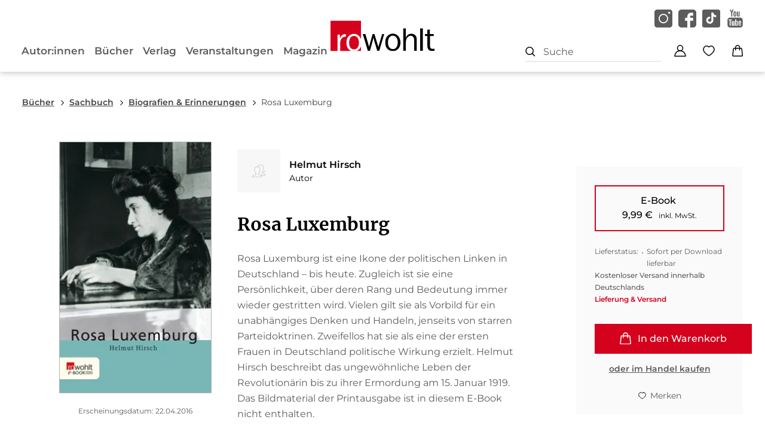

--- FILE ---
content_type: application/javascript
request_url: https://www.rowohlt.de/_astro/site-header.COvUDm1X.js
body_size: 1527
content:
const __vite__mapDeps=(i,m=__vite__mapDeps,d=(m.f||(m.f=["_astro/algolia.kBxi_RL4.js","_astro/_commonjsHelpers.CqkleIqs.js","_astro/Product.BKP-Pyqe.js","_astro/get-deliverability.CWRG2LS1.js","_astro/truncated-text.BJb8qyop.js","_astro/imageservice.arc_tfMA.js","_astro/Content.LV_5NitO.js","_astro/wishlist.OQFc-Ky1.js","_astro/store.CNfobtGJ.js","_astro/cart.CV_IOu6O.js","_astro/quantity-control.Dd-YOvWR.js","_astro/notification.CjIVLSzP.js","_astro/datalayer.vj-t1feT.js","_astro/index.CxfjuJTQ.js","_astro/index.D4N_bm56.js"])))=>i.map(i=>d[i]);
import{_ as m}from"./preload-helper.ckwbz45p.js";import{k as p,l as g,m as u,n as v,o as c,p as d}from"./store.CNfobtGJ.js";import{m as h,a as y}from"./cart.CV_IOu6O.js";import{w as f}from"./wishlist.OQFc-Ky1.js";function S(s){let o=document.querySelector(s);if(!o)return!1;let i=300;if(o){const t=document.createElement("input");t.style.position="fixed",t.style.top=o.offsetTop+7+"px",t.style.left=o.offsetLeft+"px",t.style.height=1,t.style.opacity=0,document.body.appendChild(t),t.focus(),setTimeout(()=>{o.focus(),document.body.removeChild(t)},i)}}const e={vars:{componentQuery:"*[data-js=site-search]",openTriggerQuery:"*[data-site-search-open-trigger]",closeTriggerQuery:".ais-SearchBox-reset",closeTriggerResetQuery:".ais-SearchBox-reset",searchInputQuery:".ais-SearchBox-input",searchInputWrapperQuery:"#site-navigation__additional-actions__search-input",showClass:"site-search--show",globalIsOpenClass:"site-search-is-open",hideClass:"site-search--hide",globalIsInvisibleClass:"site-search-is-invisble",algoliaSearch:null},init(){e.addEventTrigger(),e.checkIfOpenLayerInitially()},async setupAlgolia(){await m(()=>import("./algolia.kBxi_RL4.js").then(s=>s.c),__vite__mapDeps([0,1,2,3,4,5,6,7,8,9,10,11,12,13,14])).then(async s=>{const{algolia:o}=s;e.vars.algoliaSearch=await o.setup("siteSearchListing")}).catch(s=>{console.error("Error loading module:",s)})},addEventTrigger(){const s=document.querySelector(e.vars.componentQuery),o=document.querySelector(e.vars.openTriggerQuery);if(!o)return!1;o.addEventListener("click",t=>{const r=t.target;s.classList.contains(e.vars.showClass)?(r.closest(`${e.vars.openTriggerQuery} > button`)||r.closest(`${e.vars.closeTriggerQuery}`))&&e.close():e.open()});const i=document.querySelector(e.vars.searchInputWrapperQuery);if(!i)return!1;i.addEventListener("input",t=>{const r=document.querySelector(e.vars.componentQuery);t.target.value!==""&&(r.classList.remove(e.vars.hideClass),document.documentElement.classList.remove(e.vars.globalIsInvisibleClass))}),window.onbeforeunload=()=>{const t=document.querySelector(e.vars.componentQuery);if(!t)return!1;const r=t.classList.contains(e.vars.showClass),n=window.location.href;r&&(c(n),d(!0))},h(s),y(s,()=>{f.sync.handler()}),document.body.addEventListener("click",t=>{const r=t.target,n=r.closest("a"),l=r.closest(".site-header");n&&l&&(c(""),d(!1))}),window.addEventListener("pageshow",t=>{t.persisted||c("")})},async open(s=!1){if(a.closeNavigation(),!e.vars.algoliaSearch)return await e.setupAlgolia(),e.open(s),!1;const o=document.querySelector(e.vars.componentQuery);if(!o)return!1;if(!e.vars.algoliaSearch.started){e.vars.algoliaSearch.start();const i=document.querySelector(e.vars.searchInputQuery);let t=u();v()==="true"&&t.length>1&&t===window.location.href||(e.vars.algoliaSearch.setUiState({query:""}),i.value=""),i.value===""&&(o.classList.add(e.vars.hideClass),document.documentElement.classList.add(e.vars.globalIsInvisibleClass))}if(!s){e.vars.algoliaSearch.setUiState({query:""});const i=document.querySelector(e.vars.searchInputQuery);i.value="",S(e.vars.searchInputQuery),e.safariFixInputButton()}o.classList.add(e.vars.showClass),document.documentElement.classList.add(e.vars.globalIsOpenClass)},close(){const s=document.querySelector(e.vars.componentQuery);if(!s)return!1;s.classList.remove(e.vars.showClass),document.documentElement.classList.remove(e.vars.globalIsOpenClass),c(""),s.classList.add(e.vars.hideClass),document.documentElement.classList.add(e.vars.globalIsInvisibleClass),setTimeout(()=>{e.vars.algoliaSearch.setUiState({query:""})},400)},async checkIfOpenLayerInitially(){let s=p();s=s+","+window.location.href,g(s),s=s.split(",");const o=s.length>1&&s.at(-1)===s.at(-2);let i=u();v()==="true"&&i.length>1&&i===window.location.href&&!o&&(e.vars.algoliaSearch||await e.setupAlgolia(),e.open(!0),c(""),d(!1),document.querySelector(e.vars.componentQuery).classList.remove(e.vars.hideClass),document.documentElement.classList.remove(e.vars.globalIsInvisibleClass))},safariFixInputButton(){const s=document.querySelector(`${e.vars.searchInputWrapperQuery} > button`);s&&(s.style.color="transparent")}},a={vars:{componentQuery:"*[data-js=site-header]",mobileNavTriggerQuery:"*[data-site-header-mobile-nav-trigger]",navigationMainQuery:"*[data-site-navigation-main]",showNavigationClass:"show-site-navigation",positionFixedDesktopClass:"site-header--position-fixed-desktop",transitionDesktopClass:"site-header--transition-desktop",showDesktopClass:"site-header--show-desktop",isInvisibleDesktopClass:"site-header-invisible-desktop",isVisibleDesktopClass:"site-header-visible-desktop",desktopAnimationViewport:"1280",desktopAnimationMinPosition:"120"},init(){a.addEventTrigger()},addEventTrigger(){const s=document.body,o=document.querySelector(a.vars.mobileNavTriggerQuery);if(!o)return!1;o.addEventListener("click",()=>{a.toggleNavigation()}),s.addEventListener("click",n=>{n.target.closest(a.vars.componentQuery)||a.closeNavigation()});let i=0,t=null;const r=document.querySelector(a.vars.componentQuery);if(!r)return!1;document.addEventListener("scroll",n=>{const l=window.scrollY;clearTimeout(t),t=setTimeout(()=>{window.innerWidth>=a.vars.desktopAnimationViewport&&l>a.vars.desktopAnimationMinPosition&&(a.desktopScrollToggle(r,l,i),i=l)},10)})},toggleNavigation(){const s=document.documentElement;s.classList.contains(a.vars.showNavigationClass)?s.classList.remove(a.vars.showNavigationClass):s.classList.add(a.vars.showNavigationClass),e.close()},closeNavigation(){document.documentElement.classList.remove(a.vars.showNavigationClass)},desktopScrollToggle(s,o,i){i>=o?setTimeout(()=>{s.classList.add(a.vars.positionFixedDesktopClass),document.body.classList.remove(a.vars.isInvisibleDesktopClass),document.body.classList.add(a.vars.isVisibleDesktopClass),setTimeout(()=>{s.classList.add(a.vars.transitionDesktopClass)},200),setTimeout(()=>{s.classList.add(a.vars.showDesktopClass)},210)},200):setTimeout(()=>{s.classList.remove(a.vars.showDesktopClass),document.body.classList.add(a.vars.isInvisibleDesktopClass),document.body.classList.remove(a.vars.isVisibleDesktopClass),setTimeout(()=>{s.classList.remove(a.vars.positionFixedDesktopClass),s.classList.remove(a.vars.transitionDesktopClass)},200)},200)}};export{a,e as s};
